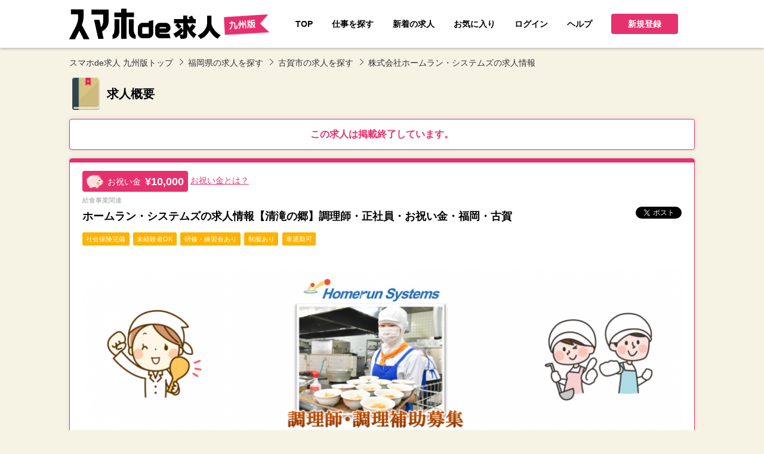

--- FILE ---
content_type: text/html; charset=UTF-8
request_url: https://q-jin.co.jp/detail/529
body_size: 7736
content:
<!DOCTYPE html>
<html lang="ja">
<head>
<meta charset="UTF-8">
<meta http-equiv="X-UA-Compatible" content="IE=edge">
<meta name="viewport" content="width=device-width, initial-scale=1">
<title>ホームラン・システムズの求人情報【清滝の郷】調理師・正社員・お祝い金・福岡・古賀｜スマホde求人 九州版｜九州沖縄限定の求人情報サイト</title>
<meta name="description" content="ホームラン・システムズの求人情報【清滝の郷】調理師・正社員・お祝い金・福岡・古賀｜「スマホde求人九州版」は、九州沖縄の求人に特化した求人情報サイトです。" />
<meta name="keywords" content="ホームラン・システムズの求人情報【清滝の郷】調理師・正社員・お祝い金・福岡・古賀,スマホで求人,転職,求人,九州,福岡,博多,アルバイト,パート,佐賀,長崎,大分,熊本,宮崎,鹿児島,沖縄" />
<link rel="stylesheet" type="text/css" href="https://q-jin.co.jp/common/css/import.css" />
<!--<meta name="robots" content="noindex,follow">-->
<link rel="canonical" href="https://q-jin.co.jp/detail/529" />

<script src="https://ajax.googleapis.com/ajax/libs/jquery/1.12.4/jquery.min.js"></script>
<script>window.jQuery || document.write('<script src="https://q-jin.co.jp//common/js/jquery.min.js"><\/script>')</script>

<script src="https://q-jin.co.jp/common/js/common.js" ></script>

<meta property="og:title" content="ホームラン・システムズの求人情報【清滝の郷】調理師・正社員・お祝い金・福岡・古賀｜スマホde求人 九州版｜九州沖縄限定の求人情報サイト">
<meta property="og:type" content="article">
<meta property="og:url" content="https://q-jin.co.jp/detail/529">
<meta property="og:image" content="https://q-jin.co.jp/img.php?id=5772&s=3">
<meta property="og:description" content="●「人」や「心」を大切にする病院給食の実現を目指す
株式会社ホームラン・システムズは、1997年7月の設立以来「おいしい給食の追求」をテーマに、安くて安全な食材を使用した真心のこもった食事を病院・介護施設などに提供しています。

本社システム管理室にて、給食現場を365日バックアップ！コンピュータが食材料の発注、物流管理、加工指示、配送手配などを行っています。システム導入により事務や業務が大幅に削減でき、余裕が生まれました。その余裕を食事づくりに注力し、患者様が食を通じて心身両面での健康を高められるようサポートしています。

● 一緒に患者様・利用者様に“おいしい幸せ”を届けませんか？
調理師として活躍してくれる方を募集中です！食材の切込みから給食調理、盛り付け、食器の洗浄などの調理師業務全般をお願いします。患者さんが元気になる喜びを分かち合えるとてもやりがいのあるお仕事です！ホームラン・システムズなら数多くの医療施設・福祉施設へお食事を提供しておりますのであなたの活躍できる場所がきっと見つかります！

資格は持っているけど実務経験がない…という方や新卒の方、中途採用の方も積極的に採用しております！ホームラン・システムズで一緒に活躍しませんか？あなたのやる気や経験・知識を発揮できる環境が整っております。ホールラン・システムズの最新システム管理でバックアップ体制も万全です！働きやすい職場環境を提供しスタッフ一人一人をしっかりとサポートします。

「美味しくて真心のこもった食事の提供」にご協力頂ける方、ぜひご応募下さい！スタッフ一同皆様からのご応募お待ち致しております。">

<script type="application/ld+json">

{
  "@context" : "http://schema.org/",
  "@type" : "JobPosting",
  "title" : "給食事業関連",
  "description" : "<h2>調理師◇正社員募集！【清滝の郷】中途・新卒の方積極採用中！</h2>●「人」や「心」を大切にする病院給食の実現を目指す<br />
株式会社ホームラン・システムズは、1997年7月の設立以来「おいしい給食の追求」をテーマに、安くて安全な食材を使用した真心のこもった食事を病院・介護施設などに提供しています。<br />
<br />
本社システム管理室にて、給食現場を365日バックアップ！コンピュータが食材料の発注、物流管理、加工指示、配送手配などを行っています。システム導入により事務や業務が大幅に削減でき、余裕が生まれました。その余裕を食事づくりに注力し、患者様が食を通じて心身両面での健康を高められるようサポートしています。<br />
<br />
● 一緒に患者様・利用者様に“おいしい幸せ”を届けませんか？<br />
調理師として活躍してくれる方を募集中です！食材の切込みから給食調理、盛り付け、食器の洗浄などの調理師業務全般をお願いします。患者さんが元気になる喜びを分かち合えるとてもやりがいのあるお仕事です！ホームラン・システムズなら数多くの医療施設・福祉施設へお食事を提供しておりますのであなたの活躍できる場所がきっと見つかります！<br />
<br />
資格は持っているけど実務経験がない…という方や新卒の方、中途採用の方も積極的に採用しております！ホームラン・システムズで一緒に活躍しませんか？あなたのやる気や経験・知識を発揮できる環境が整っております。ホールラン・システムズの最新システム管理でバックアップ体制も万全です！働きやすい職場環境を提供しスタッフ一人一人をしっかりとサポートします。<br />
<br />
「美味しくて真心のこもった食事の提供」にご協力頂ける方、ぜひご応募下さい！スタッフ一同皆様からのご応募お待ち致しております。",
  "identifier": {
    "@type": "PropertyValue",
    "name": "スマホde求人 九州版",
    "value": "529"
  },
  "datePosted" : "2018-09-01",

  "validThrough" : "2020-09-01T00:00",

  "employmentType" : "FULL_TIME",
  "hiringOrganization" : {
    "@type" : "Organization",
    "name" : "株式会社ホームラン・システムズ"
,"logo" : "https://q-jin.co.jp/common/images/main_head.png"
  },
  "jobLocation" : {
    "@type" : "Place",
    "address" : {
      "@type" : "PostalAddress",
      "streetAddress" : "薦野1413-6",
      "addressLocality" : "古賀市",
      "addressRegion" : "福岡県",

      "addressCountry": "JAPAN"
    }
  },
  "baseSalary": {
    "@type": "MonetaryAmount",
    "currency": "JPY",
    "value": {
      "@type": "QuantitativeValue",

      "value": 175000,

      "unitText": "MONTH"
    }
  }
}

</script>
<script type="application/ld+json">

{
  "@context": "http://schema.org",
  "@type": "BreadcrumbList",
  "itemListElement":
  [
    {
      "@type": "ListItem",
      "position": 1,
      "item":
      {
        "@id": "https://q-jin.co.jp/",
        "name": "スマホde求人 九州版"
      }
    },
    {
      "@type": "ListItem",
      "position": 2,
      "item":
      {
        "@id": "https://q-jin.co.jp/s/",
        "name": "求人を探す"
      }
    },
    {
      "@type": "ListItem",
      "position": 3,
      "item":
      {
        "@id": "https://q-jin.co.jp/s/area40",
        "name": "福岡県の求人"
      }
    },
    {
      "@type": "ListItem",
      "position": 4,
      "item":
      {
        "@id": "https://q-jin.co.jp/s/area40/city402231",
        "name": "の求人"
      }
    },
    {
      "@type": "ListItem",
      "position": 5,
      "item":
      {
        "@id": "https://q-jin.co.jp/detail/529",
        "name": "ホームラン・システムズの求人情報【清滝の郷】調理師・正社員・お祝い金・福岡・古賀"
      }
    }
  ]
}

</script>

<!--[if lt IE 9]>
<script src="https://oss.maxcdn.com/html5shiv/3.7.2/html5shiv.min.js"></script>
<script src="https://oss.maxcdn.com/respond/1.4.2/respond.min.js"></script>
<![endif]-->

<!-- Global site tag (gtag.js) - Google Analytics -->
<script async src="https://www.googletagmanager.com/gtag/js?id=UA-116668542-1"></script>
<script>
  window.dataLayer = window.dataLayer || [];
  function gtag(){dataLayer.push(arguments);}
  gtag('js', new Date());

  gtag('config', 'UA-116668542-1');
</script>

<!--先方支給 0702-->
<!-- Global site tag (gtag.js) - Google Ads: 813943053 --> <script async src="https://www.googletagmanager.com/gtag/js?id=AW-813943053"></script><script> window.dataLayer = window.dataLayer || []; function gtag(){dataLayer.push(arguments);} gtag('js', new Date()); gtag('config', 'AW-813943053'); </script>

</head>
<body>

<div id="fb-root"></div>
<script>(function(d, s, id) {
  var js, fjs = d.getElementsByTagName(s)[0];
  if (d.getElementById(id)) return;
  js = d.createElement(s); js.id = id;
  js.src = 'https://connect.facebook.net/ja_JP/sdk.js#xfbml=1&version=v2.12';
  fjs.parentNode.insertBefore(js, fjs);
}(document, 'script', 'facebook-jssdk'));</script>
<div id="wrapper">

<!--#header start-->
<div id="header">
<div class="lay_lqd">
<div class="inner">


<div class="siteid">
<h1><a href="https://q-jin.co.jp/"><img src="https://q-jin.co.jp/common/images/logo.png" alt="「スマホde求人九州版」は、九州沖縄の求人に特化した求人情報サイトです。" /></a></h1>
</div>

<nav id="header_nav">

<ul id="gnav">
<li><a href="https://q-jin.co.jp/"><div class="jap">TOP</div></a></li>
<li><a href="https://q-jin.co.jp/s/"><div class="jap">仕事を探す</div><!--<div class="eng">Find job</div>--></a></li>
<li><a href="https://q-jin.co.jp/n/"><div class="jap">新着の求人</div><!--<div class="eng">New arrivals</div>--></a></li>
<li><a href="https://q-jin.co.jp/bookmark.html"><div class="jap">お気に入り</div><!--<div class="eng">Favorite</div>--></a></li></a></li>
</ul><!--#gnav end-->


<ul id="pnav">
<li>
<a href="https://q-jin.co.jp/myuser/login.html"><div class="jap">ログイン</div><!--<div class="eng">Log in</div>--></a>
</li>

<li class="sp"><a href="https://q-jin.co.jp/com/plan.html"><div class="jap">採用をお考えの企業様</div></a></li>
<li><a href="https://q-jin.co.jp/help.html"><div class="jap">ヘルプ</div><!--<div class="eng">FAQ</div>--></a></li>

<!--drop_down start-->
<li class="drop_down w08em">

<!--drop_down title start-->
<span class="btn btn_red tac w24"><i></i>新規登録<!--<small>Sign up</small>--></span>
<!--drop_down title end-->
<!--drop_down menu start-->
<ul class="drop_down_list list_round1 w24">
<li><a href="https://q-jin.co.jp/register.html">求職者会員登録<!--<small>User login</small>--></a></li>
<li><a href="https://q-jin.co.jp/com/register-step1.html">企業会員登録<!--<small>Company login</small>--></a></li>
</ul>
<!--drop_down menu end-->

</li>
<!--drop_down end-->

</ul><!--#pnav end-->
</nav>

<!--btn sp-->
<button id="header_nav_btn"><i></i><span>メニュー</span></button>


</div><!--inner end-->
</div><!--layout liquid end-->
</div>
<!--#header end-->

<!-- page_head start-->
<!--
<div class="page_head detail_page_head">
<div class="lay_lqd">
<h1>ホームラン・システムズの求人情報【清滝の郷】調理師・正社員・お祝い金・福岡・古賀</h1>
</div>
</div>
-->
<!-- page_head end-->

<!-- path link start-->
<div class="path">
<div class="lay_lqd">
<ol class="path_list">
<li><a href="https://q-jin.co.jp/">スマホde求人 九州版トップ</a></li>
<li><a href="/s/area40">福岡県の求人を探す</a></li>
<li><a href="/s/area40/city402231">古賀市の求人を探す</a></li>
<li>株式会社ホームラン・システムズの求人情報</li>
</ol>
</div>
</div>
<!-- path link end-->


<!--#content start-->
<div class="lay_lqd">
<div id="content" class="page_1col">

<!--#main start-->
<div id="main">
<div class="section">

<h2 class="page_head03"><i class="icon_note"></i><span>求人概要<!--<small>Job description</small>--></span></h2>

<div class="kyujin_end_message">
	この求人は掲載終了しています。
</div>

<div class="page_text box_text recruit_detail_box_text">
<div class="recruit_detail">

<div class="recruit_detail_top">

<div class="recruit_detail_pay">
<div><i class="icon_buta"></i><span>お祝い金</span><em>&yen;10,000</em></div>
<a href="https://q-jin.co.jp/iwaikin.html">お祝い金とは？</a>
</div>


<!--head-->
<div class="recruit_detail_head">
<h3>
<small>
給食事業関連 
</small>
ホームラン・システムズの求人情報【清滝の郷】調理師・正社員・お祝い金・福岡・古賀
</h3>

<div class="recruit_detail_sns">
<div class="fb-like" data-href="https://q-jin.co.jp/detail/529" data-layout="button" data-action="like" data-show-faces="true" data-share="false"></div>

<a href="https://twitter.com/share" class="twitter-share-button"{count} data-lang="ja">ツイート</a>
<script>!function(d,s,id){var js,fjs=d.getElementsByTagName(s)[0],p=/^http:/.test(d.location)?'http':'https';if(!d.getElementById(id)){js=d.createElement(s);js.id=id;js.src=p+'://platform.twitter.com/widgets.js';fjs.parentNode.insertBefore(js,fjs);}}(document, 'script', 'twitter-wjs');</script>
<script>window.___gcfg = { lang:'ja', parsetags:'onload' };</script>
<script src="https://apis.google.com/js/platform.js" async defer></script>
<div class="g-plusone" data-size="medium" data-annotation="none"></div>

</div>

</div>
<!--/head-->

<!--label-->
<div class="recruit_detail_info">
<ul class="label">
<li>社会保険完備 </li>
<li>未経験者OK</li>
<li>研修・練習会あり</li>
<li>制服あり</li>
<li>車通勤可</li>
</ul>
</div>
<!--/label-->

<!--main image-->
<div class="recruit_detail_image">

<figure>
<a href="https://q-jin.co.jp/detail/529">
<img src="https://q-jin.co.jp/img.php?id=5772&s=3" alt="ホームラン・システムズの求人情報【清滝の郷】調理師・正社員・お祝い金・福岡・古賀" />
</a>
</figure>

</div>
<!--/main image-->

<div class="recruit_detail_text">
<p class="catch">調理師◇正社員募集！【清滝の郷】中途・新卒の方積極採用中！</p><p>●「人」や「心」を大切にする病院給食の実現を目指す<br />
株式会社ホームラン・システムズは、1997年7月の設立以来「おいしい給食の追求」をテーマに、安くて安全な食材を使用した真心のこもった食事を病院・介護施設などに提供しています。<br />
<br />
本社システム管理室にて、給食現場を365日バックアップ！コンピュータが食材料の発注、物流管理、加工指示、配送手配などを行っています。システム導入により事務や業務が大幅に削減でき、余裕が生まれました。その余裕を食事づくりに注力し、患者様が食を通じて心身両面での健康を高められるようサポートしています。<br />
<br />
● 一緒に患者様・利用者様に“おいしい幸せ”を届けませんか？<br />
調理師として活躍してくれる方を募集中です！食材の切込みから給食調理、盛り付け、食器の洗浄などの調理師業務全般をお願いします。患者さんが元気になる喜びを分かち合えるとてもやりがいのあるお仕事です！ホームラン・システムズなら数多くの医療施設・福祉施設へお食事を提供しておりますのであなたの活躍できる場所がきっと見つかります！<br />
<br />
資格は持っているけど実務経験がない…という方や新卒の方、中途採用の方も積極的に採用しております！ホームラン・システムズで一緒に活躍しませんか？あなたのやる気や経験・知識を発揮できる環境が整っております。ホールラン・システムズの最新システム管理でバックアップ体制も万全です！働きやすい職場環境を提供しスタッフ一人一人をしっかりとサポートします。<br />
<br />
「美味しくて真心のこもった食事の提供」にご協力頂ける方、ぜひご応募下さい！スタッフ一同皆様からのご応募お待ち致しております。</p></div>

</div>
<!--/.recruit_detail_top-->


<div class="box_btn recruit_detail_box_btn">
<span class="btn btn_white btn_disabled">応募画面へ進む<!--<br><small>Application screen</small>--></span>
<span onclick="alert('この機能をお使いいただくには、ログインしていただく必要があります')" class="btn btn_white btn_disabled"><i class="icon_ribon"></i>お気に入り<span class="pc">に追加</span><!--<br><small>Favorite</small>--></span>
</div>


<ul class="recruit_detail_thumb heightFix">
<li>
<figure class="recruit_detail_thumb_image">
<span><img src="https://q-jin.co.jp/img.php?id=5773&s=2" alt="「人」や「心」を大切にする病院給食の実現" /></span>
<figcaption>「人」や「心」を大切にする病院給食の実現</figcaption>
</figure>
</li>
<li>
<figure class="recruit_detail_thumb_image">
<span><img src="https://q-jin.co.jp/img.php?id=5774&s=2" alt="安心・安全で美味しい食事を提供しています" /></span>
<figcaption>安心・安全で美味しい食事を提供しています</figcaption>
</figure>
</li>
<li>
<figure class="recruit_detail_thumb_image">
<span><img src="https://q-jin.co.jp/img.php?id=5775&s=2" alt="おいしさの基本は「作り手のまごころ、おもてなしの心」" /></span>
<figcaption>おいしさの基本は「作り手のまごころ、おもてなしの心」</figcaption>
</figure>
</li>
<li>
<figure class="recruit_detail_thumb_image">
<span><img src="https://q-jin.co.jp/img.php?id=5776&s=2" alt="資格を活かして働けます！スキルアップできる◎" /></span>
<figcaption>資格を活かして働けます！スキルアップできる◎</figcaption>
</figure>
</li>

<li>
<figure class="recruit_detail_thumb_image">
<span><img src="https://q-jin.co.jp/img.php?id=5777&s=2" alt="「美味しい食事の提供」がモットー◎" /></span>
<figcaption>「美味しい食事の提供」がモットー◎</figcaption>
</figure>
</li>
<li>
<figure class="recruit_detail_thumb_image">
<span><img src="https://q-jin.co.jp/img.php?id=5778&s=2" alt="ぜひホームラン・システムズで活躍して下さい！" /></span>
<figcaption>ぜひホームラン・システムズで活躍して下さい！</figcaption>
</figure>
</li>
</ul>


<h2 class="page_head05">募集内容</h2>
<div class="recruit_data">

<table class="table_recruit_detail_data w24" summary="募集内容">
<col class="w04">
<col>
<tr>
<th>会社名</th>
<td>株式会社ホームラン・システムズ</td>
</tr>
<tr>
<th>業種</th>
<td>
給食事業関連
</td>
</tr>
<!--
<tr>
<th>業種</th>
<td></td>
</tr>
-->
<tr>
<th>雇用形態</th>
<td>正社員</td>
</tr>
<tr>
<th>仕事内容</th>
<td>受託先の医療施設・福祉施設での調理業務全般をお願いします。病状に応じて食材の硬さを調整したりアレルギー対応食の調理も行っております。<br />
<br />
☆食材の切込み<br />
☆給食調理<br />
☆盛り付け<br />
☆配膳<br />
☆食器の洗浄など<br />
美味しい食事作りをモットーにしております！</td>
</tr>
<tr>
<th>対象と<br class="sp">なる方</th>
<td>★必要資格<br />
調理師免許または栄養士免許<br />
<br />
未経験者・新卒の方・ブランク・主婦の方歓迎！<br />
もちろん経験者の方は大歓迎◎<br />
幅広い年代の方が活躍中です♪<br />
<br />
資格は持っているけど、実務経験はないという方も是非ご応募を！入社後は、先輩スタッフがしっかりサポートいたします。</td>
</tr>
<tr>
<th>給与</th>
<td>月給 175,000円 ～ <p>☆昇給年１回<br />
☆賞与年２回<br />
☆資格手当あり</p></td>
</tr>
<tr>
<th>勤務時間</th>
<td>シフト制　※実働８時間<br />
1）6：00～15：00<br />
2）10：00～19：00<br />
</td>
</tr>
<tr>
<th>待遇及び<br class="sp">福利厚生</th>
<td>◆社会保険完備<br />
◆交通費支給 <br />
◆昇給年1回 <br />
◆賞与年２回<br />
◆資格手当<br />
◆研修制度あり <br />
◆制服貸与 <br />
◆まかないあり <br />
◆車・バイク通勤OK <br />
◆育児支援あり</td>
</tr>
<tr>
<th>休日･休暇</th>
<td>◇シフト制（1ヶ月毎） <br />
◇年間休日107日<br />
◇産前産後休暇<br />
◇育児休暇<br />
◇有給休暇</td>
</tr>
<tr>
<th>勤務地</th>
<td>
<i class="icon_map"></i><a href="https://maps.apple.com/?q=福岡県古賀市薦野1413-6" target="_blank">福岡県 古賀市 薦野1413-6</a>
</td>
</tr>
<tr>
<th>アクセス</th>
<td><div>ＪＲ千鳥駅から車で約13分<br />
※車・バイク通勤ＯＫ！<br />
<br />
勤務先：介護老人福祉施設　清滝の郷</div></td>
</tr>


</table>



</div>


<h2 class="page_head05">応募情報</h2>
<table class="table_recruit_detail_data w24" summary="応募情報">
<col class="w04">
<col>
<tr>
<th>応募方法</th>
<td>スマホde求人応募フォームよりご応募下さい。</td>
</tr>
<tr>
<th>選考の流れ</th>
<td>1.応募フォームに必要事項を記載して送信<br />
　↓<br />
2.採用担当者との面接<br />
　↓<br />
3.内定決定<br />
<br />
※面接日等、時間は考慮しますので、ご相談ください。<br />
<br />
ご不明な点はスマホde求人九州版運営事務局まで<br />
お問い合わせください 。（0944-31-3866）</td>
</tr>
<tr>
<th>面接地</th>
<td>※※※※</td>
</tr>
<tr>
<th>採用担当者</th>
<td>採用担当者 (サイヨウタントウシャ)</td>
</tr>
</table>


<div class="box_btn recruit_detail_box_btn">
<span class="btn btn_white btn_disabled">応募画面へ進む<!--<br><small>Application screen</small>--></span>
<span onclick="alert('この機能をお使いいただくには、ログインしていただく必要があります')" class="btn btn_white btn_disabled"><i class="icon_ribon"></i>お気に入り<span class="pc">に追加</span><!--<br><small>Favorite</small>--></span>
</div>


<!--rel list-->
<!----><!--/rel list-->

<!--rel list-->
<div class="relative_entry mb40">
<h2 class="relative_entry_head">この求人を見ている人は、以下の求人も見ています</h2>

<div class="relative_entry_recommend_list">
<ul class="height_fix">

<!--item-->
<li>
<a href="https://q-jin.co.jp/detail/1228">
<figure class="relative_entry_recommend_image">
<div><img src="https://q-jin.co.jp/img.php?id=13366&s=2" width="500" height="334" alt="田辺整形外科医院の求人情報【理学療法士】正社員・お祝い金・福岡市東区"/></div>
</figure>
<div class="relative_entry_recommend_text">
<h3>田辺整形外科医院の求人情報【理学療法士】正社員・お祝い金・福岡市東区</h3>
<small><i>給与</i><span>月給 280,000円 ～ 330,000円</span></small>
<small><i>勤務地</i><span>福岡県福岡市東区青葉2丁目1-16　「医療法人　田辺整形外科医院」</span></small>
</div>
</a>
</li>
<!--/item-->
<!--item-->
<li>
<a href="https://q-jin.co.jp/detail/384">
<figure class="relative_entry_recommend_image">
<div><img src="https://q-jin.co.jp/img.php?id=13384&s=2" width="500" height="334" alt="めんちゃんこ亭天神店の求人情報・お祝い金・ホール・キッチン・アルバイト・福岡"/></div>
</figure>
<div class="relative_entry_recommend_text">
<h3>めんちゃんこ亭天神店の求人情報・お祝い金・ホール・キッチン・アルバイト・福岡</h3>
<small><i>給与</i><span>時給 1,000円 ～ </span></small>
<small><i>勤務地</i><span>福岡県福岡市中央区天神2丁目3-10-1階</span></small>
</div>
</a>
</li>
<!--/item-->
<!--item-->
<li>
<a href="https://q-jin.co.jp/detail/558">
<figure class="relative_entry_recommend_image">
<div><img src="https://q-jin.co.jp/img.php?id=6057&s=2" width="500" height="334" alt="ラウンジニューインパクトの求人情報・フロアレディ・アルバイト・お祝い金・福岡・久留米"/></div>
</figure>
<div class="relative_entry_recommend_text">
<h3>ラウンジニューインパクトの求人情報・フロアレディ・アルバイト・お祝い金・福岡・久留米</h3>
<small><i>給与</i><span>時給 2,300円 ～ </span></small>
<small><i>勤務地</i><span>福岡県久留米市日吉町7-5</span></small>
</div>
</a>
</li>
<!--/item-->
<!--item-->
<li>
<a href="https://q-jin.co.jp/detail/1208">
<figure class="relative_entry_recommend_image">
<div><img src="https://q-jin.co.jp/img.php?id=13130&s=2" width="500" height="334" alt="株式会社ケアリングの求人情報【看護小規模多機能／居宅介護計画作成担当者】正社員・お祝い金・福岡市城南区"/></div>
</figure>
<div class="relative_entry_recommend_text">
<h3>株式会社ケアリングの求人情報【看護小規模多機能／居宅介護計画作成担当者】正社員・お祝い金・福岡市城南区</h3>
<small><i>給与</i><span>月給 227,000円 ～ 249,000円</span></small>
<small><i>勤務地</i><span>福岡県福岡市城南区片江1丁目20番10号</span></small>
</div>
</a>
</li>
<!--/item-->

</ul>
</div>
</div>
<!--/rel list-->


<!--rel list-->
<!--/rel list-->

</div>
<!--/.recruit_detail-->
</div>
<!--/.recruit_detail_box_text-->


</div>
<!--/.section-->
</div>
<!--#main end-->

</div>
<!--#content end-->
</div><!--layout liquid end-->


<!--page top nav start-->
<div id="pagetop">
<a href="#"><i class="icon-up5"></i></a>
</div>
<!--page top nav end-->


<!--#footer start-->
<div id="footer">
<div class="lay_lqd">
<div class="inner">
<ul class="footer_links">
<li><a href="https://q-jin.co.jp/"><div class="jap">TOPページ</div></a></li>
<li><a href="https://q-jin.co.jp/com/plan.html"><div class="jap">採用担当者様</div><!--<div class="eng">Recruiter</div>--></a></li>
<li><a href="https://q-jin.co.jp/iwaikin.html"><div class="jap">お祝い金とは</div><!--<div class="eng">Employment Bonus</div>--></a></li>
<li><a href="https://q-jin.co.jp/kiyaku.html"><div class="jap">利用規約</div><!--<div class="eng">Contact</div>--></a></li>
<li><a href="https://q-jin.co.jp/sitemap.html"><div class="jap">サイトマップ</div><!--<div class="eng">Site map</div>--></a></li>
<li><a href="https://q-jin.co.jp/contact.html"><div class="jap">お問い合わせ</div><!--<div class="eng">Inquiry</div>--></a></li>
<li><a href="https://q-jin.co.jp/company.html"><div class="jap">運営者情報</div><!--<div class="eng">Administrator</div>--></a></li>
</ul>
<figure id="footer_logo"><a href="https://q-jin.co.jp/"><img src="https://q-jin.co.jp/common/images/logo_foot.png" alt="スマホde求人 九州版" /></a></figure>
<p id="copyright">Copyright &copy; 2017 スマホde求人 九州版 All Rights Reserved.</p>
</div>
</div>
<!--layout liquid end-->
</div>
<!--#footer end-->



<div id="fb-root"></div>
<script>(function(d, s, id) {
  var js, fjs = d.getElementsByTagName(s)[0];
  if (d.getElementById(id)) return;
  js = d.createElement(s); js.id = id;
  js.src = 'https://connect.facebook.net/ja_JP/sdk.js#xfbml=1&version=v2.12';
  fjs.parentNode.insertBefore(js, fjs);
}(document, 'script', 'facebook-jssdk'));</script>

</div><!--#wrapper end-->
</body>
</html>

--- FILE ---
content_type: text/html; charset=utf-8
request_url: https://accounts.google.com/o/oauth2/postmessageRelay?parent=https%3A%2F%2Fq-jin.co.jp&jsh=m%3B%2F_%2Fscs%2Fabc-static%2F_%2Fjs%2Fk%3Dgapi.lb.en.2kN9-TZiXrM.O%2Fd%3D1%2Frs%3DAHpOoo_B4hu0FeWRuWHfxnZ3V0WubwN7Qw%2Fm%3D__features__
body_size: 162
content:
<!DOCTYPE html><html><head><title></title><meta http-equiv="content-type" content="text/html; charset=utf-8"><meta http-equiv="X-UA-Compatible" content="IE=edge"><meta name="viewport" content="width=device-width, initial-scale=1, minimum-scale=1, maximum-scale=1, user-scalable=0"><script src='https://ssl.gstatic.com/accounts/o/2580342461-postmessagerelay.js' nonce="WtaBryiAjqhfLCPr8Z6SIQ"></script></head><body><script type="text/javascript" src="https://apis.google.com/js/rpc:shindig_random.js?onload=init" nonce="WtaBryiAjqhfLCPr8Z6SIQ"></script></body></html>

--- FILE ---
content_type: text/css
request_url: https://q-jin.co.jp/common/css/import.css
body_size: 332
content:
@charset "UTF-8";

/* reset */
@import url('base.css?v=231128');


/* layout */
@import url('layout.css?v=231128');


/* page basic style */
@import url('page.css?v=231128');
@import url('side.css?v=231128');


/* page parts */
@import url('parts.btn.css?v=231128');
@import url('parts.form.css?v=231128');
@import url('parts.information.css?v=231128');
@import url('parts.map.css?v=231128');
@import url('parts.search.css?v=231128');
@import url('parts.search.detail.css?v=231128');
@import url('parts.versatile.css?v=231128');
@import url('parts.list.css?v=231128');
@import url('parts.table.css?v=231128');
@import url('parts.mypage.css?v=231128');

/* mainvisual image */
@import url('parts.mainvisuals.css?v=231128');

/* style of common.js */
@import url('parts.js.css?v=231128');


/* common */
@import url('common.css?v=231128');


/* webfont icons (bootstrap) */
/*@import url('//maxcdn.bootstrapcdn.com/font-awesome/4.7.0/css/font-awesome.min.css?v=231128');*/
@import url('//netdna.bootstrapcdn.com/font-awesome/4.7.0/css/font-awesome.min.css?v=231128');
/*@import url('//netdna.bootstrapcdn.com/font-awesome/4.0.3/css/font-awesome.min.css?v=231128');*/

/* webfont icons (ionicons) */
/*@import url('//code.ionicframework.com/ionicons/2.0.1/css/ionicons.min.css?v=231128');*/

/* webfont icons (original) */
@import url('icons.css?v=231128');

/*@import url(https://fonts.googleapis.com/earlyaccess/notosansjp.css?v=231128);*/




--- FILE ---
content_type: text/css
request_url: https://q-jin.co.jp/common/css/base.css?v=231128
body_size: 1410
content:
@charset "UTF-8";

/*! normalize.css v4.1.1 | MIT License | github.com/necolas/normalize.css */

*{box-sizing:border-box;margin:0;padding:0;}

html {font-family: sans-serif;-ms-text-size-adjust: 100%;-webkit-text-size-adjust: 100%;}
body {margin: 0;}

article,
aside,
details,
figcaption,
figure,
footer,
header,
main,
menu,
nav,
section,
summary {display: block;margin:0;padding:0;}

audio,
canvas,
progress,
video {display: inline-block;}

audio:not([controls]) {display: none;height: 0;}

progress {vertical-align: baseline;}

template,
[hidden] {display: none;}

a {background-color: transparent;-webkit-text-decoration-skip: objects;}

a:active,
a:hover {outline-width: 0;}

abbr[title] {border-bottom: none;text-decoration: underline;text-decoration: underline dotted;}

b,
strong {font-weight: inherit;font-weight: bolder;}

dfn {font-style: italic;}

h1 {font-size: 200%;}
h2 {font-size: 150%;}
h3 {font-size: 128%;}
h4 {font-size: 114%;}
h5 {font-size: 100%;}
h6 {font-size: 100%;}

mark {background-color: #ff0;color: #000;}

small {font-size: 80%;}

sub,
sup {font-size: 75%;line-height: 0;position: relative;vertical-align: baseline;}
sub {bottom: -0.25em;}
sup {top: -0.5em;}

img {border-style: none; vertical-align:top; }

svg:not(:root) {overflow: hidden;}

code,
kbd,
pre,
samp {font-family: monospace, monospace;font-size: 1em;}

figure {margin:0;}

hr {box-sizing: content-box;height: 0;overflow: visible;}

button,
input,
optgroup,
select,
textarea {font: inherit;margin: 0;}

optgroup {font-weight: bold;}

button,
input {overflow: visible;}

button,
select {text-transform: none;}

button,
html [type="button"],
[type="reset"],
[type="submit"] {-webkit-appearance: button;}

button::-moz-focus-inner,
[type="button"]::-moz-focus-inner,
[type="reset"]::-moz-focus-inner,
[type="submit"]::-moz-focus-inner {border-style: none;padding: 0;}

button:-moz-focusring,
[type="button"]:-moz-focusring,
[type="reset"]:-moz-focusring,
[type="submit"]:-moz-focusring {outline: 1px dotted ButtonText;}

fieldset {border: 1px solid #c0c0c0;margin: 0 2px;padding: 0.35em 0.625em 0.75em;}

legend {box-sizing: border-box;color: inherit;display: table;max-width: 100%;padding: 0;white-space: normal;}

textarea {overflow: auto;}

[type="checkbox"],
[type="radio"] {box-sizing: border-box;padding: 0;}

[type="number"]::-webkit-inner-spin-button,
[type="number"]::-webkit-outer-spin-button {height: auto;}

[type="search"] {-webkit-appearance: textfield;outline-offset: -2px;}

[type="search"]::-webkit-search-cancel-button,
[type="search"]::-webkit-search-decoration {-webkit-appearance: none;}

::-webkit-input-placeholder {color: inherit;opacity: 0.54;}
::-webkit-file-upload-button {-webkit-appearance: button;font: inherit;}

/* style */

html { font-size: 14px; }
body {
	font-family: "Hiragino Maru Gothic W4 JIS2004", "游ゴシック", YuGothic, "ヒラギノ角ゴ ProN W3", "Hiragino Kaku Gothic ProN", "メイリオ", Meiryo, "Helvetica Neue", Helvetica, Arial, sans-serif;
	font-weight: 500;
	font-size: 1rem;
	line-height:1.43;
	color: #000;
	background: #f6f3e5;
}

table { border-collapse:collapse; border-spacing:0; }
th,td { empty-cells: show; word-break: break-all;}
ul,ol { list-style: none; }
li {list-style-type:none;}

a { color:#e7316e; }
a:focus,
a:hover {}

address,em,i,q { font-style: normal; }


--- FILE ---
content_type: text/css
request_url: https://q-jin.co.jp/common/css/parts.btn.css?v=231128
body_size: 1022
content:

/* btn */
/* --------------------------------------------------- */

.btn {
	
	display:inline-block;
	border:none;
	cursor:pointer;
	text-decoration:none;
	
    -webkit-transition: all 0.3s ease;
    -moz-transition: all 0.3s ease;
    -o-transition: all 0.3s ease;
    transition: all  0.3s ease;
}

.btn:focus,
.btn:hover { opacity:0.75; }

/* btn color setting */
.btn_red,
.btn_darkgray,
.btn_orange,
.btn_pink,
.btn_blue,
.btn_white,
.btn_lightblue {
	-webkit-border-radius: 4px;
	-moz-border-radius: 4px;
	border-radius: 4px;
	padding:0.5em 1em;
}

.btn_red {
	background-color:#e7316e;
	color:#fff;
}
.btn_darkgray {
	background-color:#165A72;
	color:#fff;
}
.btn_orange {
	background-color:#F99422;/* ff8b00 */
	color:#fff;
}
.btn_pink {
	background-color:#f5596c;
	color:#fff;
}
.btn_blue {
	background-color:#0183D7;
	color:#fff;
}
.btn_white {
	background-color:#fff;
	border:solid 1px #cdcdcd;
}
.btn_lightblue {
	background-color:#02A8E3;
	color:#fff;
	
	/*
	box-shadow:0px 1px 0px 0px #a2bed4;
	-moz-box-shadow:0px 1px 0px 0px #a2bed4;
	-webkit-box-shadow:0px 1px 0px 0px #a2bed4;
	*/
}
.btn_gray {
	background-color:#d2d2d2;
	border:solid 1px #d2d2d2;
	color: #535353;
	-webkit-border-radius: 0;
	-moz-border-radius: 0;
	border-radius: 0;
}
.btn_search {
	background-color:#e7316e;
	color:#fff;
	
	/*
	box-shadow:0px 1px 0px 0px #a2bed4;
	-moz-box-shadow:0px 1px 0px 0px #a2bed4;
	-webkit-box-shadow:0px 1px 0px 0px #a2bed4;
	*/
}

.btn_reset {
	background-color: #B8B8B8;
	background-image: -moz-linear-gradient(top,  #B8B8B8 0%, #A8A8A8 100%);
	background-image: -webkit-linear-gradient(top,  #B8B8B8 0%,#A8A8A8 100%);
	background-image: linear-gradient(to bottom,  #B8B8B8 0%,#A8A8A8 100%);
	color:#fff;
	-webkit-border-radius: 4px;
	-moz-border-radius: 4px;
	border-radius: 4px;
	display:inline-block;
	font-size:128%;
	font-weight:bold;
	letter-spacing:normal;
	text-align:center;
	text-shadow: 0px 1px 1px #999;
	padding:16px;
}
.btn_submit {
	background-color: #F99422;
	background-image: -moz-linear-gradient(top,  #F99422 0%, #ff8831 100%);
	background-image: -webkit-linear-gradient(top,  #F99422 0%,#ff8831 100%);
	background-image: linear-gradient(to bottom,  #F99422 0%,#ff8831 100%);
	color:#fff;
	-webkit-border-radius: 4px;
	-moz-border-radius: 4px;
	border-radius: 4px;
	display:inline-block;
	font-size:128%;
	font-weight:bold;
	letter-spacing:normal;
	text-align:center;
	text-shadow: 0px 1px 1px #E57A01;
	padding:16px;
}
.btn_submit.btn_submit_blue {
	background-color: #3c8dbc;
	background-image: -moz-linear-gradient(top,  #3c8dbc 0%, #367fa9 100%);
	background-image: -webkit-linear-gradient(top,  #3c8dbc 0%,#367fa9 100%);
	background-image: linear-gradient(to bottom,  #3c8dbc 0%,#367fa9 100%);	
	text-shadow: 0px 1px 1px #367fa9;
}

.btn_disabled {
	border:solid 1px #9d9d9d;
	background-color:#e2e2e2;
	color:#9d9d9d;
}
.btn_disabled:hover,
.btn_disabled:focus{
	border:solid 1px #9d9d9d;
	background-color:#e2e2e2;
	color:#9d9d9d;
	opacity:1;
}

.btn_block {
	width: 100%;
	display: block;
	text-align: center;
}

/* btn icon setting */
.btn_arrow {
	padding-right:2em;
	position:relative;
}
.btn_arrow:before {
	position:absolute;
	top:0;
	right:0;
	bottom:0;
	left:0;
	margin:auto 1.5em auto auto;
	
	width:1em;
	height:1em;
	font-size:7px;
	color:inherit;
	
    font-family: 'icomoon' !important;
    content: "\e99f";
}

/* btn border */
.btn_blue_brd {
	border:solid 1px #0183D7;
	color:#0183D7;
}
.btn_blue_brd:hover,
.btn_blue_brd:focus{
	border:solid 1px #0183D7;
	color:#fff;
	background-color:#0183D7;
	opacity:1;
}

.btn_red_brd {
	border:solid 1px #e7316e;
	color:#e7316e;
}
.btn_red_brd:hover,
.btn_red_brd:focus{
	border:solid 1px #e7316e;
	color:#fff;
	background-color:#e7316e;
	opacity:1;
}

/* spview */
@media screen and (max-width:767px) {
	.btn {
		width:100% !important;
		margin:0 !important;
		text-align:center;
	}
	.btn + .btn{
		margin-top:0.25em !important;
	}
}


--- FILE ---
content_type: text/css
request_url: https://q-jin.co.jp/common/css/parts.map.css?v=231128
body_size: 383
content:
/* map */

.map {}

.map_area { position: relative }

#map.make { 
	margin:1em 0;
	height:300px;
}


#map { height:500px; }

.map_tb th {
	white-space: nowrap;
}


/* spview */
@media screen and (max-width:767px) {
	.map_area { font-size:60%; }
	
	#map { height:200px; }
	
.map_tb th {
	white-space: inherit;
}
	
}

.map_area_image {}
.map_area_image img {
	width:100%;
	height:auto;
}

.map_area .area1,
.map_area .area2,
.map_area .area3,
.map_area .area4 {
	position:absolute;
	z-index:998;
	text-align:center;
}

.map_area .area1 {}
.map_area .area2 {}
.map_area .area3 {}
.map_area .area4 {}

.map_area .area1 {
	top: 13.2404%;
	left: 52.6229%;
}
.map_area .area2 {
	top: 29.2682%;
	left: 64.2622%;
}
.map_area .area3 {
	top: 12.1951%;
	left: 80.4918%;
}
.map_area .area4 {
	top: 59.2334%;
	left: 77.2131%;
}

.map_area .area1 a,
.map_area .area2 a,
.map_area .area3 a,
.map_area .area4 a {
	display:block;
	text-decoration:none;
	font-weight:bold;
}

.map_area .area1 i,
.map_area .area2 i,
.map_area .area3 i,
.map_area .area4 i {
	display:block;
	font-size:328%;
	font-weight:lighter;
}




--- FILE ---
content_type: text/css
request_url: https://q-jin.co.jp/common/css/parts.search.css?v=231128
body_size: 3664
content:

/* --------------------------------------------------- */

.search_form {}

/* --------------------------------------------------- */

.search_box {}

/* --------------------------------------------------- */

.recruit_search {}

.recruit_search_switch { margin-bottom:1em; }
.recruit_search_accordion_head {
	margin-bottom:1em;
	display:block;
}
.recruit_search_accordion_head .btn {
	font-size: 1.28rem;
	padding-top: 1em;
	padding-bottom: 1em;
}

.recruit_search_message { margin-bottom:1em; }
.recruit_search_message em {
	font-weight:bold;
	font-size:150%;
	margin:0 0.5em;
}

/* spview */
@media screen and (max-width:767px) {
	
	.recruit_search_message { text-align:center; }
}

/* --------------------------------------------------- */
/* result_info */
.result_info {
	position: relative;
	margin: 0 0 1rem;
}
.result_info .page_head03 { margin-bottom: 0; }

.result_message {}
.result_info .result_message {
	
	text-align: center;
	position: absolute;
	left: 50%;
	bottom: 0;
	margin-bottom: 0;
	max-width: 655px;
	width: 100%;
	transform: translate(-50%,0);
}
.result_message em {
	font-weight:bold;
	font-size:150%;
	margin:0 0.5em;
}
.result_info .page_pager {
	position: absolute;
	right: 0;
	bottom: 0;
	margin: 0;
}
	@media screen and (max-width:767px) {
	.result_info .result_message {

		text-align: center;
		position: static;
		margin: 0 0 1rem;
		max-width: none;
		width: auto;
		transform: none;
	}
	.result_info .page_pager {
		position: static;
		bottom: 0;
		margin: 0;
		text-align: center;
	}
}

/* --------------------------------------------------- */

.recruit_list:before,
.recruit_list:after { content: " "; display: table; }
.recruit_list:after { clear: both; }

.recruit_list { margin:0 -0.5rem; }

.recruit_list.col1 {}
.recruit_list.col2 {}
.recruit_list.col3 {}
.recruit_list.col4 {}
.recruit_list.col5 {}

.recruit_list_recommend {
	
	width:50%;
	padding:0 0.5rem 1rem;
	float:left;
}

.recruit_list.col1 .recruit_list_recommend { width:auto; float: none; }

.recruit_list.col2 .recruit_list_recommend { width:50%; }
.recruit_list.col3 .recruit_list_recommend { width:33.33%; }
.recruit_list.col4 .recruit_list_recommend { width:25%; }
.recruit_list.col5 .recruit_list_recommend { width:20%; }

/* spview */
@media screen and (max-width:767px) {
	
	.recruit_list { margin:0; }
	
	.recruit_list_recommend {
		width:auto !important;
		padding:0;
		float:none;
		margin: 0 0 1em;
	}
}

/* --------------------------------------------------- */

.recruit_list_recommend .inner {
	
	position:relative;
	padding:0 1.5rem 1.5rem;
	height:100%;
	overflow: hidden;
	
	border: solid 1px #e7316e;
	border-radius: 4px;
}
.recruit_list_recommend .inner:before {
	content: '';
	display: block;
	border-top: solid 6px #e7316e;
	margin: 0 -1.5rem;
}

/* --------------------------------------------------- */

.recruit_list_ribon {
	font-size:200%;
	position:absolute;
	top:0;
	right:0;
	color:#F30007;
}

/* --------------------------------------------------- */

.recruit_list_head {
	padding: 4rem 0 1rem;
	position: relative;
}
.recruit_list_head h3 {
	
	font-size: 1.25rem;
	margin-bottom:0;
}
.recruit_list_head_main {
	
	display:table;
	width:100%;
	height:4rem;
}
.recruit_list.col1 .recruit_list_head_main { height:auto; }

/* spview */
@media screen and (max-width:767px) {
	.recruit_list_head_main {
		height:auto;
		margin-bottom:1em;
	}
}

.recruit_list_head_main a {
	
	display:table-cell;
	text-decoration:none;
	color:inherit;
	vertical-align:top;
}
.recruit_list_head small {
	
	color: inherit;
	font-size: 0.85rem;
	font-weight:normal;
	display:block;
	margin-bottom:0;
}

/* --------------------------------------------------- */
/* 1 col style */

.recruit_list.col1 .recruit_list_image {
	
	float: left;
	width: 41.2%;
	padding: 0;
}
.recruit_list.col1 .recruit_list_image a {
	
	display: block;
	width: 100%;
	padding: 67.39% 0 0;
	position: relative;
}
.recruit_list.col1 .recruit_list_right {
	
	float: right;
	width: 58.73%;
	padding: 0 0 0 1rem;
}
.recruit_list.col1 .recruit_list_data { border-bottom: none; }

.recruit_list.col1 .more {
	
	clear: both;
	text-align:center;
}

@media screen and (max-width:767px) {
	
	.recruit_list.col1 .recruit_list_image {
		float: none;
		width: auto;
	}
	.recruit_list.col1 .recruit_list_right {
		float: none;
		width: auto;
		padding: 0;
	}
}

/* --------------------------------------------------- */

.recruit_list_pay {
	display:inline-block;
	background-color:#e7316e;
	color: #fff;
	padding: 0.25rem 0.5rem;
	-webkit-border-radius: 4px;
	-moz-border-radius: 4px;
	border-radius: 4px;
}
.recruit_list_head .recruit_list_pay {
	
	position: absolute;
	left: 0;
	top: 1.25rem;
}
.recruit_list_pay > i {
	
	margin: 0 0.5em 0 0;
	vertical-align:middle;
	
	display: inline-block;
	width: 2rem;
	height: 2rem;
	background-size: 100% auto;
	background-position: center center;
	background-repeat: no-repeat;
}
.recruit_list_pay > span {
	margin: 0 0.5em 0 0;
	vertical-align:middle;
}
.recruit_list_pay > em {
	margin: 0;
	vertical-align:middle;
	font-weight:bold;
	font-size: 1.28rem;
}

@media screen and (max-width:767px) {
	.recruit_list_head .recruit_list_pay {
		position: inherit;
	    margin-bottom: 1rem;
		top:inherit;
	}
	.recruit_list_head {
		padding: 1rem 0 0 0;
	}
}

/* --------------------------------------------------- */

.recruit_list_bookmark {}
.recruit_list_bookmark .btn {
	padding-top: 0.25rem;
	padding-bottom: 0.25rem;
}
.recruit_list_bookmark .btn i {
	
	margin: 0 0.5em 0 0;
	vertical-align:middle;
	
	display: inline-block;
	width: 1.714rem;
	height: 1.714rem;
	background-size: 100% auto;
	background-position: center center;
	background-repeat: no-repeat;
}
.recruit_list_head .recruit_list_bookmark {
	
	position: absolute;
	right: 0;
	top: 1.33rem;
}

@media screen and (max-width:767px) {}


/* --------------------------------------------------- */
.recruit_list_info {
	margin-bottom:0;
	padding: 0 1rem 1rem;
}
.recruit_list_info .label { font-size:75%; }

.recruit_list_info li {
	display:inline-block;
	background-color:#fdb300;
	color:#fff;
	padding:0.25em 0.5em;
	border:solid 1px #fdb300;
	-webkit-border-radius: 4px;
	-moz-border-radius: 4px;
	border-radius: 4px;
	margin-right:0.25em;
	margin-bottom:0.5em;
	vertical-align:middle;
}

/* --------------------------------------------------- */

.table_recruit_list { margin-bottom:1em; }
.table_recruit_list th,
.table_recruit_list td { padding:1em; }

.table_recruit_list th {
	background-color:#e5e5e5;
	/*font-size:80%;*/
	text-align: left;
}

/* --------------------------------------------------- */

.recruit_list_image {
	
	margin: 0 0 1rem;
	width: 100%;
	padding: 67.39% 0 0;
	position: relative;
	overflow: hidden;
	background: #f1f1f1;
}
.recruit_list_image img {
	
	position: absolute;
	top: 50%;
	left: 50%;
	
	-webkit-transform: translate(-50%, -50%);
	-ms-transform: translate(-50%, -50%);
	transform: translate(-50%, -50%);
	
	width: auto;
	height: 100%;
}

.recruit_list .more {
	
	clear: both;
	text-align:right;
	margin: 0;
	padding: 1rem 0;
	
	background-color: #f1f1f1;
}
.recruit_list .more > ul {
	
	display: table;
	border-collapse: separate;
	border-spacing: 1rem 0;
	table-layout: fixed;
	width: 100%;
}
.recruit_list .more > ul > li {
	
	display: table-cell;
	vertical-align: middle;
}
.recruit_list .more > ul .btn {
	width: 100%;
	text-align: center;
	padding-left: 0;
	padding-right: 0;
}

/* --------------------------------------------------- */

.search_conditions {
	display: table;
	border-collapse: collapse;
	border-spacing: 0;
	width: 100%;
	background-color: #fff;
	margin: 0 0 1.5rem;
}
.search_conditions dt {
	display: table-cell;
	vertical-align: top;
	border: solid 1px #d1d2d2;
	background-color: #f6f3e5;
	padding: 0.5rem;
	font-weight: bold;
	width: 7rem;
	text-align: center;
}
.search_conditions dd {
	display: table-cell;
	vertical-align: top;
	border: solid 1px #d1d2d2;
	padding: 0.5rem;
}

.search_conditions dd {}
.search_conditions ul { display:inline; }
.search_conditions li {
	
	display:inline-block;
	background-color:#fff;
	font-size:75%;
	padding:0;
	border:none;
	margin-right:0.25em;
	margin-bottom:0.5em;
	vertical-align:middle;
}


/* --------------------------------------------------- */

.search_item_dl {}
.search_item_dl:last-child { margin-bottom:0; }

.search_item_dl + .search_item_dl {
	margin-top: 0.25rem;
}

.search_item_dl dt {
	display:inline-block;
	background-color:#f6f3e5;
	padding:0.5em;
	-webkit-border-radius: 4px;
	-moz-border-radius: 4px;
	border-radius: 4px;
	margin-right:1em;
	margin-bottom:0.5em;
}

.search_item_dl dt .small {
    font-size: 80%;
}

.search_item_dl dd {
	display:inline-block;
	margin-bottom:0.5em;
}
.search_item_dl ul { display:inline-block; }
.search_item_dl li {
	display:inline-block;
	margin-right:1em;
	line-height:2;
}

.search_item_dl li input,
.search_item_dl li img {
	vertical-align:middle;
}

/* spview */
@media screen and (max-width:767px) {
	.search_item_dl dt {
		margin-right:0.5em;
		margin-bottom:0.5em;
	}
	.search_item_dl dd {
		margin-bottom:0.5em;
	}
}


/* --------------------------------------------------- */

.search_item_ul:before,
.search_item_ul:after { content: " "; display: table; }
.search_item_ul:after { clear: both; }
.search_item_ul {}

.search_item_ul li {
	display:inline-block;
	margin-right:1em;
	line-height:2;
}
.search_item_ul li input,
.search_item_ul li img {
	vertical-align:middle;
}
.search_item_ul .disabled,.search_item_dl .disabled { color:#9d9d9d; }

.search_item_ul label {
	position: relative;
	padding-left: 1.25rem;
}
.search_item_ul label input[type='checkbox'],
.search_item_ul label input[type='radio'] {
	
	vertical-align:middle;
	position: absolute;
	left: 0;
	top: 0.25rem;
}
.search_item_ul.col2 li,
.search_item_ul.col3 li,
.search_item_ul.col4 li,
.search_item_ul.col5 li,
.search_item_ul.col6 li,
.search_item_ul.col7 li,
.search_item_ul.col8 li {
	
	float: left;
	margin-right: 0;
}
.search_item_ul.col2 li:nth-child(2n+1) { clear: both; }
.search_item_ul.col3 li:nth-child(3n+1) { clear: both; }
.search_item_ul.col4 li:nth-child(4n+1) { clear: both; }
.search_item_ul.col5 li:nth-child(5n+1) { clear: both; }
.search_item_ul.col6 li:nth-child(6n+1) { clear: both; }
.search_item_ul.col7 li:nth-child(7n+1) { clear: both; }
.search_item_ul.col8 li:nth-child(8n+1) { clear: both; }

.search_item_ul.col2 li { width: 50%; }
.search_item_ul.col3 li { width: 33.33%; }
.search_item_ul.col4 li { width: 25%; }
.search_item_ul.col5 li { width: 20%; }
.search_item_ul.col6 li { width: 16.66%; }
.search_item_ul.col7 li { width: 14.28%; }
.search_item_ul.col8 li { width: 12.5%; }

@media screen and (max-width:767px) {
	
	.search_item_ul.col2 li,
	.search_item_ul.col3 li,
	.search_item_ul.col4 li,
	.search_item_ul.col5 li,
	.search_item_ul.col6 li,
	.search_item_ul.col7 li,
	.search_item_ul.col8 li { width: 50%; }
	
	.search_item_ul.col2 li:nth-child(2n+1),
	.search_item_ul.col3 li:nth-child(3n+1),
	.search_item_ul.col4 li:nth-child(4n+1),
	.search_item_ul.col5 li:nth-child(5n+1),
	.search_item_ul.col6 li:nth-child(6n+1),
	.search_item_ul.col7 li:nth-child(7n+1),
	.search_item_ul.col8 li:nth-child(8n+1) { clear: none; }
	
	.search_item_ul.col2 li:nth-child(odd),
	.search_item_ul.col3 li:nth-child(odd),
	.search_item_ul.col4 li:nth-child(odd),
	.search_item_ul.col5 li:nth-child(odd),
	.search_item_ul.col6 li:nth-child(odd),
	.search_item_ul.col7 li:nth-child(odd),
	.search_item_ul.col8 li:nth-child(odd) { clear: both; }
}

/* --------------------------------------------------- */
/* table_search */

.table_search {
	border-collapse: collapse;
	border-spacing: 0;
	width: 100%;
	margin-bottom:0;
}

.table_search tr th,
.table_search tr td {
	vertical-align: top;
	padding: 0 0 2rem;
	background-color: transparent;
	border: none;
}

.table_search tr th {
	width: 9rem;
	padding-right: 1rem;
}
.table_search tr th span {
	display: block;
    background: #fdb300;
    color: #fff;
    font-weight: bold;
    text-shadow: 1px 1px 1px rgba(0, 0, 0, 1);
    text-align: center;
    line-height: 1;
    padding: 0.5rem 0;
}
.table_search tr td {}
.table_search .input_text { max-width: 556px; }
/* --------------------------------------------------- */
/* search_select */

.search_select { margin:0 -1em 0.5em; }
.search_select_list {
	display:table;
	width:100%;
	border-collapse:separate;
	border-spacing:1em 0;
}

.search_select_list h1,
.search_select_list h2,
.search_select_list h3,
.search_select_list h4,
.search_select_list h5,
.search_select_list h6 {
	font-size:80%;
	color:#9d9d9d;
	line-height:1;
	margin-bottom:0.5em;
}

.search_select_list li {
	display:table-cell;
	vertical-align:top;
	position:relative;
}
.search_select_list li:before {
	
	display:block;
	content:'';
	
	border-top:solid 8px transparent;
	border-right:solid 8px transparent;
	border-bottom:solid 8px transparent;
	border-left:solid 8px #cdcdcd;
	
	position:absolute;
	top:50%;
	right:-16px;
	margin-top:-4px;
	z-index:998;
}
.search_select_list li:last-child:before { display:none; }

.search_select_list.col1 > li { width:100%; }
.search_select_list.col2 > li { width:50%; }
.search_select_list.col3 > li { width:33.33%; }
.search_select_list.col4 > li { width:25%; }

.search_select_list select {
	
	width:100%;
	border-top:solid 1px #cdcdcd;
	border-right:solid 4px #cdcdcd;
	border-bottom:solid 1px #cdcdcd;
	border-left:solid 1px #cdcdcd;
}

/* spview */
@media screen and (max-width:767px) {
	
	.search_select { margin:0; }
	.search_select_list {
		display:block;
		width:auto;
	}
	.search_select_list li {
		display:block;
		margin-bottom:1em;
	}
	.search_select_list li:last-child { margin-bottom:0; }
	.search_select_list li:before {
		
		display:block;
		content:'';
		
		border-top:solid 8px #cdcdcd;
		border-right:solid 8px transparent;
		border-bottom:solid 8px transparent;
		border-left:solid 8px transparent;
		
		position:absolute;
		top:auto;
		bottom:-14px;
		right:50%;
		margin-top:0;
		margin-right:-4px;
		z-index:998;
	}
	.search_select_list li:last-child:before { display:none; }


	.search_select_list.col1 > li,
	.search_select_list.col2 > li,
	.search_select_list.col3 > li,
	.search_select_list.col4 > li { width:auto; }
	
	.search_select_list select {
		
		width:100%;
		height:6em;
		border-top:solid 1px #cdcdcd;
		border-right:solid 1px #cdcdcd;
		border-bottom:solid 4px #cdcdcd;
		border-left:solid 1px #cdcdcd;
	}
}

/* --------------------------------------------------- */

.search_submit {
	padding:2em 0;
	text-align:center;
}

.submit_box {
	padding:1em 0;
	text-align:center;
}

.submit_box img {}
.submit_box img:hover {}



/* relative_entry */
/* --------------------------------------------------- */

.relative_entry {
	
	padding: 0;
	margin: 2em 0 0;
}
.relative_entry_head,
.relative_entry_list {}

/* clearfix */
.relative_entry ul:before,
.relative_entry ul:after { content: " "; display: table; }
.relative_entry ul:after { clear: both; }

.relative_entry_head {
	
	text-align: left;
	padding: 0 0 0.5em;
	margin: 0;
	font-size: 100%;
	font-weight: bold;
	line-height: 1;
	color: #e7316e;
	border-bottom: solid 2px #e7316e;
}

.relative_entry_list { padding: 0.5em 0 0 0.5em; }
.relative_entry_list > ul > li {
	
	display: inline-block;
	padding: 0 0.25em 0.5em 0;
}
.relative_entry_list > ul a {
	
	color: #333;
	font-size: 75%;
	line-height: 1;
	display: block;
	background-color: #f6f3e5;
	-webkit-border-radius: 4px;
	-moz-border-radius: 4px;
	border-radius: 4px;
	padding: 0.5em;
}
.relative_entry_list > ul a:hover,
.relative_entry_list > ul a:focus { background-color: #eee; }

.relative_entry_recommend_list { margin: 1em -0.5em 0; }
.relative_entry_recommend_list ul {}
.relative_entry_recommend_list li {
	
	float: left;
	width: 25%;
	padding:0 0.5em 1em;
}
.relative_entry_recommend_list li a {
	
	display: block;
	padding: 0 0 1rem;
	text-decoration: none;
}
.relative_entry_recommend_image,
.relative_entry_recommend_text {}

.relative_entry_recommend_image {
	
	width: 100%;
	margin: 0 0 0.25em;
}
.relative_entry_recommend_image > div {
	
	background: #f6f3e5;
	position: relative;
	width: 100%;
	padding: 75% 0 0;
	overflow: hidden;	
}
.relative_entry_recommend_image > div img {
	
	position: absolute;
    top: 50%;
    left: 50%;
    width: auto;
    height: 100%;
    -webkit-transform: translate(-50%,-50%);
    -ms-transform: translate(-50%,-50%);
    transform: translate(-50%,-50%);
	z-index: 1;
}

.relative_entry_recommend_text { padding: 0 0 0 0.25em; }
.relative_entry_recommend_text h3 {
	
	margin: 0.25em 0;
	padding: 0;
	font-size: 100%;
	color: #333;
}
.relative_entry_recommend_text small {
	
	display: block;
	font-size: 0.93rem;
	color: #333;
	margin: 0.5rem 0 0;
	padding: 0 0 0 4rem;
	position: relative;
}
.relative_entry_recommend_text small > i {
	
	position: absolute;
	left: 0;
	top: 0;
	
	width: 4rem;
	text-align: center;
	background-color: #ddd;
	-webkit-border-radius: 0.5rem;
	-moz-border-radius: 0.5rem;
	border-radius: 0.5rem;
	padding: 0.25em 0;
	line-height: 1;
}
.relative_entry_recommend_text small > span {
	padding: 0 0 0 0.5rem;
	font-size: 0.78rem;
}

/* spview */
@media screen and (max-width:767px) {
	
	.relative_entry_recommend_list li { width: 50%; }
	
	.relative_entry_recommend_list li a {

		padding: 0.25em 0.25em 0.5em;
	}

	.relative_entry_recommend_text h3 {
		font-size: 90%;
		line-height: 1.25;
		border-bottom: solid 1px #ddd;
		padding: 0 0 0.25em;
	}

	.relative_entry_recommend_text small {

		display: block;
		width: auto;
		font-size: 100%;
	}
	.relative_entry_recommend_text small > i,
	.relative_entry_recommend_text small > span { display: block; }

	.relative_entry_recommend_text small > i {

		text-align: left;
		background-color: transparent;
		width: auto;
		padding: 0 0 0.25em;
		color: #999;
		font-size: 66.66%;
	}
	.relative_entry_recommend_text small > span {
		
		padding: 0;
		font-size: 75%;
	}
}






/* 180326 */
.search_submit .btn.btn_white.btn_red_brd {
	margin: 0 0.5rem;
    max-width: inherit;
    border-radius: 4px;
    padding: 0.5em 1em;
    display: inline-block;
    width: inherit;
    font-size: 1rem;
    font-weight: 500;
    vertical-align: bottom;
}



/*20180523 追記*/
.table_recruit_detail_data td.fs_70p {
    font-size: 70%;
}


--- FILE ---
content_type: text/css
request_url: https://q-jin.co.jp/common/css/parts.search.detail.css?v=231128
body_size: 2422
content:

/* --------------------------------------------------- */

.recruit_detail_box_text {
	
	position:relative;
	padding:0 1.5rem 1.5rem;
	height:100%;
	overflow: hidden;
	
	border: solid 1px #e7316e;
	border-radius: 4px;
}
.recruit_detail_box_text:before {
	content: '';
	display: block;
	border-top: solid 6px #e7316e;
	margin: 0 -1.5rem;
}

.recruit_detail {}

/* --------------------------------------------------- */

.recruit_detail_head {
	position:relative;
	margin: 0 0 1rem;
}
.recruit_detail_head h3 { 
	margin: 0;
	
	max-width: 800px;
}
.recruit_detail_head h3 small {
	display: block;
	font-weight: normal;
	font-size: 0.75rem;
	color:#9d9d9d;
	padding: 0;
	margin-bottom:0.5rem;
}

@media screen and (max-width:767px) {

	.recruit_detail_head h3 {
		max-width: inherit;
	}
}

/* --------------------------------------------------- */

.recruit_detail_top:before,
.recruit_detail_top:after { content: " "; display: table; }
.recruit_detail_top:after { clear: both; }
.recruit_detail_top {
	margin-bottom:2rem;
	position: relative;
	padding: 4rem 0 0;
}

/* pay */
.recruit_detail_pay {}
.recruit_detail_pay > div {
	display:inline-block;
	background-color:#e7316e;
	color: #fff;
	padding: 0.25rem 0.5rem;
	-webkit-border-radius: 4px;
	-moz-border-radius: 4px;
	border-radius: 4px;
}
.recruit_detail_top .recruit_detail_pay {
	
	position: absolute;
	left: 0;
	top: 1rem;
}
.recruit_detail_pay > div > i {
	
	margin: 0 0.5em 0 0;
	vertical-align:middle;
	
	display: inline-block;
	width: 2rem;
	height: 2rem;
	background-size: 100% auto;
	background-position: center center;
	background-repeat: no-repeat;
}
.recruit_detail_pay > div > span {
	margin: 0 0.5em 0 0;
	vertical-align:middle;
}
.recruit_detail_pay > div > em {
	margin: 0;
	vertical-align:middle;
	font-weight:bold;
	font-size: 1.28rem;
}
.recruit_detail_pay > div > a {}

@media screen and (max-width:767px) {
	.recruit_detail_top .recruit_detail_pay {
		position: inherit;
		margin-bottom: 2rem;
	}
}

/* --------------------------------------------------- */

.recruit_detail_bookmark {}
.recruit_detail_bookmark .btn {
	padding-top: 0.25rem;
	padding-bottom: 0.25rem;
}
.recruit_detail_bookmark .btn i {
	
	margin: 0 0.5em 0 0;
	vertical-align:middle;
	
	display: inline-block;
	width: 1.714rem;
	height: 1.714rem;
	background-size: 100% auto;
	background-position: center center;
	background-repeat: no-repeat;
}
.recruit_detail_top .recruit_detail_bookmark {
	
	position: absolute;
	right: 0;
	top: 1rem;
}

@media screen and (max-width:767px) {
	.recruit_detail_top .recruit_detail_bookmark {
    position: inherit;
    margin-bottom: 2rem;
	}
}


/* sns */
.recruit_detail_sns {}
.recruit_detail_head .recruit_detail_sns {
	
	position: absolute;
	right: 0;
	top: 1.25rem;
}

.recruit_detail_sns iframe,
.recruit_detail_sns .fb_iframe_widget { vertical-align:bottom; }



@media screen and (max-width:767px) {
	.recruit_detail_head .recruit_detail_sns {
    position: inherit;
    margin-bottom: 2rem;
	}
}


.recruit_detail_text {}
.recruit_detail_text .catch {
	
	font-size: 1.28rem;
	font-weight: bold;
	margin-bottom: 1rem;
}


.recruit_detail_image,
.recruit_detail_top_right {}


.recruit_detail_image {
	margin: 0 0 2rem;
}
.recruit_detail_image figure {
	
	padding: 32.67% 0 0;
	position: relative;
	overflow: hidden;
}
.recruit_detail_image img {
	
	position: absolute;
	top: 50%;
	left: 50%;
	
	-webkit-transform: translate(-50%, -50%);
	-ms-transform: translate(-50%, -50%);
	transform: translate(-50%, -50%);
	
	width: 100%;
	height: auto;
}
.recruit_detail_top_right {
	
	padding-left:2em;
	width:66.66%;
	float: right;
}


/* spview */
@media screen and (max-width:767px) {
	
	.recruit_detail_top { margin-bottom:2em;padding-top:0em; }
	
	.recruit_detail_image,
	.recruit_detail_top_right {
		
		display:block;
		width:auto;
		padding:0;
		margin-bottom:1em;
		float: none;
	}
/*
	.recruit_detail_image {

		margin-bottom:0.5em;
		text-align:center;
	}
	.recruit_detail_image img {
		
		width:50%;
		height:auto;
	}
*/
}


/* --------------------------------------------------- */

.contact_link {
	text-align:center;
	margin-top:1em;
}

/* --------------------------------------------------- */

.recruit_detail_info { margin-bottom:1rem; }
.recruit_detail_info .label {}
.recruit_detail_info .label li {
	display:inline-block;
	background-color:#fdb300;
	color:#fff;
	padding:0.25em 0.5em;
	border:solid 1px #fdb300;
	-webkit-border-radius: 2px;
	-moz-border-radius: 2px;
	border-radius: 2px;
	margin-right:0.25em;
	margin-bottom:0.5em;
	vertical-align:middle;
	font-size: 0.75rem;
}

/* --------------------------------------------------- */

.recruit_detail_thumb:before,
.recruit_detail_thumb:after { content: " "; display: table; }
.recruit_detail_thumb:after { clear: both; }
.recruit_detail_thumb { margin:2rem -0.5em 1em; }

.recruit_detail_thumb li {
	
	width:33.33%;
	padding:0 0.5em 1em;
	float:left;
}
.recruit_detail_thumb_image {
	
	text-align:center;
/*	font-size:75%;*/
	font-size:13px;;
}
.recruit_detail_thumb_image > span {
	
	display:block;
	margin-bottom:0.5em;
	padding: 75% 0 0;
	position: relative;
	overflow: hidden;
	background-color: #f1f1f1;
}
.recruit_detail_thumb_image img {
	
	position: absolute;
	top: 50%;
	left: 50%;
	
	-webkit-transform: translate(-50%, -50%);
	-ms-transform: translate(-50%, -50%);
	transform: translate(-50%, -50%);
	
	width: auto;
	height: 100%;
}

/* spview */
@media screen and (max-width:767px) {
	
	.recruit_detail_thumb li {

		width:50%;
	}
	
	.recruit_detail_thumb_image {
		font-size:75%;
	}
}

/* --------------------------------------------------- */

/* table */

.table_recruit_detail_data {
	
	border-collapse:collapse;
	border-spacing:0;
	border:none;
	margin-bottom:2rem;
}
.table_recruit_detail_data th,
.table_recruit_detail_data td {
	vertical-align:middle;
	border:solid 1px #d1d2d2;
	padding:1rem;
}

.table_recruit_detail_data th {
	text-align:left;
	background-color: #e5e5e5;
}
.table_recruit_detail_data td {}

.table_recruit_detail_data tr td .eng {
    padding-left: 2.2rem;
}

/* spview */
@media screen and (max-width:767px) {

	.table_recruit_detail_data th,
	.table_recruit_detail_data td { padding:0.5em 0; }
	
	.table_recruit_detail_data th {
		padding-left:0;
		width:7em;
		font-size:80%;
	}
}


/* dl */
.recruit_list_data:before,
.recruit_list_data:after { content: " "; display: table; }
.recruit_list_data:after { clear: both; }
.recruit_list_data {
	
	border-top:solid 1px #e1e1e1;
	border-bottom:solid 1px #e1e1e1;
	margin-bottom:0;
	padding: 0.5rem 0;
}
.recruit_list_data dt {
	
	/*border-top:solid 1px #f1f1f1;*/
	padding: 0.5rem 0 0.5rem 1rem;
	clear: both;
	width: 25%;
	float: left;
}
.recruit_list_data dt:first-child { border-top: none; }
.recruit_list_data dt > span {
	
	display:block;
	background-color:#02A8E3;
	color:#fff;
	padding:0.5rem 0;
	-webkit-border-radius: 2px;
	-moz-border-radius: 2px;
	border-radius: 2px;
	margin-right:1em;
	vertical-align:middle;
	line-height: 1;
	text-align: center;
	font-size: 0.83rem;
}
.recruit_list_data dd {
	
	/*border-top:solid 1px #f1f1f1;*/
	padding: 0.5rem 1rem 0.5rem 0;
	width: 75%;
	float: left;
}
.recruit_list_data dd:nth-child(2) { border-top: none; }

/* spview */
@media screen and (max-width:767px) {
	
	.recruit_list_data {}
	.recruit_list_data dt {

		padding: 0.75em 0.75em 0.25em;
		width: auto;
		float: none;
		/*border-top-style: dashed;*/
	}
	.recruit_list_data dt > span {

		display:inline-block;
		padding:0.5em 1em;
		margin-right:0;
		min-width: 25%;
	}
	.recruit_list_data dd {

		border-top:none;
		padding:0 0.75em 0.75em;
		width: auto;
		float: none;
	}
}

/* --------------------------------------------------- */
/* movie_tag */

.movie_tag {
	position: relative;
	overflow: hidden;
}
.movie_tag:before {
	content:'';
	display: block;
	position: relative;
	z-index: 1;
	padding: 56% 0 0;
}
.movie_tag iframe {
	position: absolute;
	z-index: 2;
	left: 0;
	top: 0;
	right: auto;
	bottom: auto;
	width: 100%;
	height: 100%;
}

/* --------------------------------------------------- */
/* recruit_detail_box_btn */

.recruit_detail_box_btn {
	text-align: center;
}
.recruit_detail_box_btn .btn {
	margin: 0 0.5rem;
}

.recruit_detail_box_btn .btn_red {
    font-size: 1.5rem;
    font-weight: bold;
    line-height: 1;
    padding: 1.25rem 0;
    width: 100%;
    max-width: 438px;
	text-align: center;
	vertical-align: bottom;
}
.recruit_detail_box_btn .btn_white {
	vertical-align: bottom;
}
.recruit_detail_box_btn .btn i {
	
	margin: 0 0.5em 0 0;
	vertical-align:middle;
	
	display: inline-block;
	width: 1.714rem;
	height: 1.714rem;
	background-size: 100% auto;
	background-position: center center;
	background-repeat: no-repeat;
}



/* スイーツガールズ＆ギャルソン　企業PR */
.box_sweet_image_list {
	clear: both;
	margin-bottom: 2rem;
	overflow: hidden;
}

.box_sweet_image_list li {
	float: left;
	width: calc(33.33% - 1.4rem);
	margin-right: 2rem;
	text-align: center;
}
.box_sweet_image_list li:last-child {
	margin-right: 0rem;
}
.box_sweet_image_list .figure {
	position: relative;
	overflow: hidden;
	margin: 0 0 1rem;
	box-shadow: 6px 6px 0 0 #d2d2d2;
	width: 100%;
}
.box_sweet_image_list .figure:before {
	
	content: '';
	display: block;
	position: relative;
	z-index: 1;
	padding: 100% 0 0;
}

.box_sweet_image_list img {
	
	position: absolute;
	left: 50%;
	top: 50%;
	z-index: 2;
	transform: translate(-50%,-50%);
	
	width: auto;
	height: 100%;
}
.box_sweet_image_list .caption {
	font-size: 0.92rem;
}

@media screen and (max-width:767px) {
	.box_sweet_image_list {margin: 1rem 2rem 5rem;}
	.box_sweet_image_list li {
	float: inherit;
	width: 80%;
	margin: 0 auto 1rem!important;
	}
	.box_sweet_image {
		width: 70%;
	}
	
}


/* 動画サムネイル */
.mov_thumb_wrap {
    position: relative;
    display: inline-block;
}
.mov_thumb_wrap:before {
	font: normal normal normal 14px/1 FontAwesome;
    font-size: 60px;
    color: #ed1b24;
    content: "\f16a";
    top: 0;
    bottom: 0;
    left: 0;
    right: 0;
    position: absolute;
    margin: auto;
    display: block;
    text-align: center;
    line-height: 240px;
    z-index: 1;
}
img.mov_thumb {
	height:240px;
	width:320px;
	object-fit:cover;
}
@media screen and (max-width:767px) {
	.mov_thumb_wrap {
		
	}
	.mov_thumb_wrap:before {
		line-height: 120px;
	}
	img.mov_thumb {
		height:120px;
		width:160px;
	}
	.table_recruit_detail_data td,
	.table_recruit_detail_data th {
		font-size: 12px!important;
		padding: 0.5rem;
	}
}



/* 2019/07/10 修正 */
@media screen and (max-width:767px) {
	.recruit_detail .sp-fs01 {
		font-size: 1rem;
	}
}

--- FILE ---
content_type: text/css
request_url: https://q-jin.co.jp/common/css/parts.list.css?v=231128
body_size: 621
content:
/* list style */
/* --------------------------------------------------- */
/* list_disc */
.list_disc > li {
	
	list-style-type: none;
	margin-left: 1em;
	margin-bottom: 8px;
	text-indent:-1em;
}
.list_disc > li:before {
	content: '\25CF';
	color:#e7316e;
	margin-right: 0.5em;
	vertical-align:middle;
	font-size:80%;
}

/* --------------------------------------------------- */
/* list_star */
.list_star > li {
	
	list-style-type: none;
	margin-left: 1.25em;
	margin-bottom: 8px;
	text-indent:-1.25em;
}
.list_star > li:before {
	content: '\2605';
	color:#e7316e;
	margin-right: 0;
}

/* --------------------------------------------------- */
/* listNum */
.list_num1 > li {
	list-style-type: none;
	counter-increment: cnt;
	text-indent:-1em;
	margin-left:1em;
}
.list_num1 > li:before { content:counter(cnt)'.'; }

.list_num2 > li {
	list-style-type: none;
	counter-increment: cnt;
}
.list_num2 > li:before { content: '('counter(cnt)')'; }

/* --------------------------------------------------- */
/* list_note */
.list_note > li { list-style-type: none; }
.list_note > li:before {
	content: '\203B';
	margin-right: 0.5em;
}

/* --------------------------------------------------- */
/* list_note_num */
.list_note_num > li {
	list-style-type: none;
	counter-increment: cnt;
	margin-left:2em;
}
.list_note_num > li:before {
	
	content:'\203B'counter(cnt);
	margin-left:-2em;
}
/* --------------------------------------------------- */
/* list_round */

/* list_round common style */
.list_round1,
.list_round2,
.list_round3 {
	-webkit-border-radius: 4px;
	-moz-border-radius: 4px;
	border-radius: 4px;
	padding:0.5em;
}

.list_round1 > li,
.list_round2 > li,
.list_round3 > li {
	margin-top:0.5em;
	padding:0.5em 0;
	border-top:dotted 1px #cdcdcd;
}
.list_round1 > li:first-child,
.list_round2 > li:first-child,
.list_round3 > li:first-child {
	margin-top:0;
	border-top:none;
}

.list_round1 a,
.list_round2 a,
.list_round3 a{
	display:block;
}

/* list_round separate style */
.list_round1 { background-color:#f5f5f5; }
.list_round1 > li:first-child {}
.list_round1 > li {}
.list_round1 a { color:#9d9d9d; }

.list_round2 { background-color:#9d9d9d; }
.list_round2 > li:first-child {}
.list_round2 > li {}
.list_round2 a { color:#eee; }

.list_round3 { background-color:#0183D7; }
.list_round3 > li:first-child {}
.list_round3 > li {}
.list_round3 a { color:#fff; }

/* --------------------------------------------------- */
/* list nest */
li .list_disc,
li .list_star,
li .list_num1,
li .list_num2,
li .list_note { padding-left:1em; }

.no_icon:before { display:none; }

/* --------------------------------------------------- */
/* etc */
.list_inline > li { display:inline-block; }



--- FILE ---
content_type: text/css
request_url: https://q-jin.co.jp/common/css/parts.table.css?v=231128
body_size: 836
content:

/* table */

.table {
	border-collapse:collapse;
	border-spacing:0;
}
.table th,
.table td {
	vertical-align:middle;
	border:solid 1px #cdcdcd;
}
.table th {}
.table td {}

/* spview */
@media screen and (max-width:767px) {
	
	.table {
		display:block;
		width:auto;
		border-top:none;
		border-right:none;
	}
	
	.table thead,
	.table tbody,
	.table tr,
	.table th,
	.table td {
		display:block;
		width:auto;
	}
	.table td.pc {
		display:none;
	}
	
	.table tr { margin-bottom:1em; }
	.table tr:last-child { margin-bottom:0; }
	
	.table th,
	.table td {}
	.table th {
		padding:0.5em;
		margin-bottom:0;
		border-bottom:none;
	}
	.table td { padding:0.5em; }
	
	col { display:none; }
}

/* table_default */

.table_default { margin-bottom:1em; }
.table_default th,
.table_default td { padding:16px; }

.table_default th {
	
	background-color:#F5F5F5;
	text-align:left;
}
@media screen and (min-width:768px) {
	
	.table_default th.sp { display: none; }
}
/* spview */
@media screen and (max-width:767px) {

	.table_default th,
	.table_default td { padding:0.5em; }
	.table_default td + th { border-top: none; }
	.table_default thead { display: none; }
}

/* table_striped */

.table_striped {}
.table_striped tr:nth-child(odd) td { background-color:#F2F2FF; }

/* table_price */

.table_price {}
.table_price td,
.table_price th {}

.table_price td {}
.table_price.joukin {}

.table_price th {}
.table_price .price {}

.table_price .box {}
.table_price .box:after {}

/* table_responsive */

.table_responsive {
	overflow-x: auto;
	min-height: 0.01%;
}

/* spview */
@media screen and (max-width:767px) {
	
	.table_responsive {
		padding:0 0 0.5em;
		position:relative;
		margin-bottom:2em;
	}
	.table_responsive table { margin:0; }
	.table_responsive th { white-space:nowrap; }
	
	.table_responsive_note{
		
		display:inline-block;
		-webkit-border-top-left-radius: 4px;
		-webkit-border-top-right-radius: 4px;
		-moz-border-radius-topleft: 4px;
		-moz-border-radius-topright: 4px;
		border-top-left-radius: 4px;
		border-top-right-radius: 4px;
		
		background-color:#f6f3e5;
		color:#959595;
		padding:0.5em;
		line-height:1em;
		font-size:80%;
	}
	.table_responsive_note i { margin:0 0.5em; }

/*	.table_responsive:before {
		
		content:'\e9d6　横にスクロールできます';
		font-family: 'icomoon' !important;
		position:absolute;
		top:0;
		left:0;
	}
*/

	.table_responsive::-webkit-scrollbar { height: 5px; }
	.table_responsive::-webkit-scrollbar-track { border-radius:5px; background: #e2e2e2; }
	.table_responsive::-webkit-scrollbar-thumb { border-radius:5px; background: #959595; }
}

--- FILE ---
content_type: text/css
request_url: https://q-jin.co.jp/common/css/common.css?v=231128
body_size: 1402
content:
@charset "UTF-8";

/* margin (1em is 14px on body) */

.mb00 { margin-bottom:0; }
.mb05 { margin-bottom:0.5em; }
.mb10 { margin-bottom:1em; }
.mb15 { margin-bottom:1.5em; }
.mb20 { margin-bottom:2em; }
.mb25 { margin-bottom:2.5em; }
.mb30 { margin-bottom:3em; }
.mb35 { margin-bottom:3.5em; }
.mb40 { margin-bottom:4em; }

.ml00 { margin-left:0; }
.ml05 { margin-left:0.5em; }
.ml10 { margin-left:1em; }
.ml15 { margin-left:1.5em; }
.ml20 { margin-left:2em; }
.ml25 { margin-left:2.5em; }
.ml30 { margin-left:3em; }

.mr00 { margin-right:0; }
.mr03 { margin-right:0.3em; }
.mr05 { margin-right:0.5em; }
.mr10 { margin-right:1em; }
.mr15 { margin-right:1.5em; }
.mr20 { margin-right:2em; }
.mr25 { margin-right:2.5em; }
.mr30 { margin-right:3em; }


.mt20 { margin-top:2em; }

.ma { margin-left:auto; margin-right:auto; }

/* margin ( sp view ) */
@media screen and (max-width:480px) {
	.sp-mb00 { margin-bottom:0; }
	.sp-mb05 { margin-bottom:0.5em; }
	.sp-mb10 { margin-bottom:1em; }
	.sp-mb15 { margin-bottom:1.5em; }
	.sp-mb20 { margin-bottom:2em; }
}


/* font size regular */

.fs01 { font-size:50%; }
.fs02 { font-size:66.66%; }
.fs03 { font-size:77.77%; }
.fs04 { font-size:100%; }
.fs05 { font-size:128.5%; }
.fs06 { font-size:150%; }
.fs07 { font-size:200%; }
.fs08 { font-size:228%; }
.fs09 { font-size:250%; }
.fs10 { font-size:285%; }
.fs11 { font-size:300%; }
.fs12 { font-size:320%; }

/* font size xs ( sp view ) */
@media screen and (max-width:480px) {
	
	.fs01 { font-size:50%; }
	.fs02 { font-size:66.66%; }
	.fs03 { font-size:66.66%; }
	.fs04 { font-size:77.77%; }
	.fs05 { font-size:100%; }
	.fs06 { font-size:128%; }
	.fs07 { font-size:150%; }
	.fs08 { font-size:200%; }
	.fs09 { font-size:200%; }
	.fs10 { font-size:200%; }
	.fs11 { font-size:200%; }
	.fs12 { font-size:200%; }
}

/* font size small ( tablet view ) */
@media screen and (min-width:481px) and (max-width:767px) {

	.fs01 { font-size:50%; }
	.fs02 { font-size:66.66%; }
	.fs03 { font-size:77.77%; }
	.fs04 { font-size:100%; }
	.fs05 { font-size:125%; }
	.fs06 { font-size:150%; }
	.fs07 { font-size:175%; }
	.fs08 { font-size:200%; }
	.fs09 { font-size:200%; }
	.fs10 { font-size:200%; }
	.fs11 { font-size:200%; }
	.fs12 { font-size:200%; }
}

/* font color */

.fc_gray   { color: #9d9d9d; }
.fc_red    { color: #e7316e; }
.fc_pink   { color: #f5596c; }
.fc_blue   { color: #0c7dc1; }
.fc_orange { color: #FF660B; }
.fc_green  { color: #44AD03; }

/* font weight */

fw_l { font-weight: lighter; }
fw_b { font-weight: bold; }

/* text-decoration */

.td_u { text-decoration:underline; }

/* custom align */

.tac { text-align:center; }
.tar { text-align:right; }
.tal { text-align:left; }

.vat { vertical-align:top !important; }
.vam { vertical-align:middle !important; }
.vab { vertical-align:bottom !important; }

/* custom width relative */

.w24 { width: 100%; }
.w23 { width: 95.83333333%; }
.w22 { width: 91.66666667%; }
.w21 { width: 87.5%; }
.w20 { width: 83.33333333%; }
.w19 { width: 79.16666667%; }
.w18 { width: 75%; }
.w17 { width: 70.83333333%; }
.w16 { width: 66.66666667%; }
.w15 { width: 62.5%; }
.w14 { width: 58.33333333%; }
.w13 { width: 54.16666667%; }
.w12 { width: 50%; }
.w11 { width: 45.83333333%; }
.w10 { width: 41.66666667%; }
.w09 { width: 37.5%; }
.w08 { width: 33.33333333%; }
.w07 { width: 29.16666667%; }
.w06 { width: 25%; }
.w05 { width: 20.83333333%; }
.w04 { width: 16.66666667%; }
.w03 { width: 12.5%; }
.w02 { width: 8.33333333%; }
.w01 { width: 4.16666667%; }

/* custom width relative void */
/* xs ( sp view ) */
@media screen and (max-width:480px) {
	
	.not_xs.w24, .not_xs.w23, .not_xs.w22, .not_xs.w21, .not_xs.w20, .not_xs.w19, .not_xs.w18, .not_xs.w17,
	.not_xs.w16, .not_xs.w15, .not_xs.w14, .not_xs.w13, .not_xs.w12, .not_xs.w11, .not_xs.w10, .not_xs.w09,
	.not_xs.w08, .not_xs.w07, .not_xs.w06, .not_xs.w05, .not_xs.w04, .not_xs.w03, .not_xs.w02, .not_xs.w01 { width: 100%; }
}
/* small ( tablet view ) */
@media screen and (max-width:767px) {
	
	.not_sm.w24, .not_sm.w23, .not_sm.w22, .not_sm.w21, .not_sm.w20, .not_sm.w19, .not_sm.w18, .not_sm.w17,
	.not_sm.w16, .not_sm.w15, .not_sm.w14, .not_sm.w13, .not_sm.w12, .not_sm.w11, .not_sm.w10, .not_sm.w09,
	.not_sm.w08, .not_sm.w07, .not_sm.w06, .not_sm.w05, .not_sm.w04, .not_sm.w03, .not_sm.w02, .not_sm.w01 { width: 100%; }
}
/* middle ( out of pc view ) */
@media screen and (max-width:991px) {
	
	.not_md.w24, .not_md.w23, .not_md.w22, .not_md.w21, .not_md.w20, .not_md.w19, .not_md.w18, .not_md.w17,
	.not_md.w16, .not_md.w15, .not_md.w14, .not_md.w13, .not_md.w12, .not_md.w11, .not_md.w10, .not_md.w09,
	.not_md.w08, .not_md.w07, .not_md.w06, .not_md.w05, .not_md.w04, .not_md.w03, .not_md.w02, .not_md.w01 { width: 100%; }
}

/* custom width absolute by font size */

.w01em { width: 1em; }
.w02em { width: 2em; }
.w03em { width: 3em; }
.w04em { width: 4em; }
.w05em { width: 5em; }
.w06em { width: 6em; }
.w07em { width: 7em; }
.w08em { width: 8em; }
.w09em { width: 9em; }
.w10em { width: 10em; }
.w11em { width: 11em; }
.w12em { width: 12em; }


/* custom width absolute */

.w50  { width: 50px; }
.w100 { width: 100px; }
.w150 { width: 150px; }
.w200 { width: 200px; }
.w250 { width: 250px; }
.w300 { width: 300px; }
.w350 { width: 350px; }
.w400 { width: 400px; }
.w450 { width: 450px; }
.w500 { width: 500px; }


/* custom height relative */

.h_max { height: 100%; }


/* custom height absolute */

.h50  { height: 50px; }
.h100 { height: 100px; }
.h150 { height: 150px; }
.h200 { height: 200px; }
.h250 { height: 250px; }
.h300 { height: 300px; }
.h350 { height: 350px; }
.h400 { height: 400px; }
.h450 { height: 450px; }
.h500 { height: 500px; }


/* custom display */

.d_ib { display:inline-block; }
.d_tb { display:table; }
.d_td { display:table-cell; }
.d_bk { display:block; }


/* display none */

.hide_xs { display:none; }

@media screen and (min-width: 768px)  {
	.hide_xs { display:block; }
	.hide_s  { display:none; }
}
@media screen and (min-width: 992px)  {
	.hide_s  { display:block; }
	.hide_m  { display:none; }
}
@media screen and (min-width: 1200px) {
	.hide_m  { display:block; }
	.hide_l  { display:none; }
}


/* display block */

.block_only_s,
.block_only_xs {}

@media screen and (max-width:767px) {
	.block_only_s,
	.block_only_xs { display:block; }
}

@media screen and (max-width:767px) {
	.pc { display:none; }
}
@media screen and (min-width:768px) {
	.sp { display:none; }
}

/* float */

.fl{ float:left; }
.fr{ float:right; }


/* clearfix */
.cf:before,
.cf:after { content: " "; display: table; }
.cf:after { clear: both; }
.cf { *zoom: 1; }




--- FILE ---
content_type: application/javascript
request_url: https://q-jin.co.jp/common/js/common.js
body_size: 2321
content:
$(function(){
	
	//back to top navi
	pageTop();

	//dropdown menu
	dropDown();	
	
	//汎用アコーディオン化
	accordionStyle();
	
	
	//トップページ
	try{
		$('.list_pickup_slide').slick({
			speed: 300,
			autoplay: true,
			autoplaySpeed: 4000,
			infinite: true,
			slidesToShow: 1,
			variableWidth: true,
			centerMode: true,
			dots:true,
			arrows:false
		});
	}catch(e){}
	
	
	//汎用モーダル
	try{
		
		$('[data-remodal-id=modal]').remodal();
		
	} catch (e) {}

	//css
	searchItemUlStyle();
	formItemUlStyle ();
	
	//一定量スクロールするとページ上部固定に変換
	menuFixed();
	
	//一定量スクロールするとページ下部固定に変換
	messageInputFixed();
});

$(window).on('load resize',function(){
	
	//autoSquare after heightFix
	autoSquare( heightFix );
	
	//sp view menu button
	showSpMenu();
	
	//slideItemHeight
	slideItemHeight();
});

function slideItemHeight(){
	
	var num =  $('#mv').height() + parseInt($('#mv').css('padding-top')) + parseInt($('#mv').css('padding-bottom'));
	
	$('.mv_bg').height(num);
	$('.mv_bg_slide').height(num);
	$('.mv_bg_slide_item').height(num);
}


//autoSquare
function autoSquare( callback ){
	
	if(!$('.square')[0]){ callback(); return; }
	
	var progress=0;
	var square=$('.square');
	var squareLength=square.size();
	
	square.each(function(i, elm) {
		
		var box=$(this);
		
		box.height(box.width());
		
		$('img',this).each(function(i, elm) {
			
			var imageObj = new Image();
			var img = $(this);
			
			img.css({width:'1px',height:'1px'});
			
			imageObj.onload = function(){
				
				var ratio=0;
			  	
				if(Math.max(imageObj.width,imageObj.height)===imageObj.width){
					
					ratio = Math.floor( imageObj.width / imageObj.height * 100 )*0.01;
					
					img.width(box.width()*ratio);
					img.height(box.width());
					
				}else{
					
					ratio = Math.floor( imageObj.height / imageObj.width * 100 )*0.01;
					
					img.width(box.width());
					img.height(box.width()*ratio);
				}
				
				progress++;
				if(progress===squareLength){ if(callback){callback()} }
			}
			imageObj.onerror = function(){
				progress++;
				if(progress===squareLength){ if(callback){callback()} }
			}
			imageObj.src=$(this).attr('src');
		});
		
	});
}

//heightFix
function heightFix(){
	
	if(!$('.heightFix,.height_fix')[0]){ return; }
	
	var maxHeight=0;
	var timer=false;
	
	var $heightFix = $('.heightFix,.height_fix');
	
	//style属性をリセット
	$heightFix.children().removeAttr('style');
	
	if (timer!==false) { clearTimeout(timer); }
	
	timer=setTimeout(function() {
		
		$heightFix.each(function() {
			
			maxHeight=0;
			
			$(this).children().each(function() {
				
				if(maxHeight<$(this).height()){
					
					maxHeight=$(this).height();
				}
			});
			
			$(this).children().height(maxHeight);
		});
	},0);
}

function accordionStyle(){
	
	if(!$('.accordion_style')[0]){ return; }
	
	$('.accordion_style .accordion_text').hide();
	
	$('.accordion_style .accordion_head').on('click',function(e){
		
		$(this).toggleClass("active");
		
		$(this).next(".accordion_text").slideToggle();
		
		return false;
	});
}

//dropdown menu
function dropDown(){
	
	if(!$('.drop_down')[0]){ return; }
	
    $('.drop_down').hover(function(){
		
        $('.drop_down_list:not(:animated)', this).slideDown(100);
		
    }, function(){
		
        $('.drop_down_list',this).slideUp(100);
    });
}

//sp view menu button
function showSpMenu(){
	
	if(document.getElementById('header_nav_btn')==null){ return; }

	$('#header_nav').removeAttr('style');
	$('#header_nav_btn').off('click');

	//set top position of menu
	var headerHeight = $('#header').height();
	var menuMarginTop = 0;
	var menuPintTop = headerHeight+menuMarginTop;
	
	$('#header_nav').css({top:menuPintTop+'px'});
	
	//show
	var show=false;
	
    $('#header_nav_btn').on('click',function(){
			
		if (window.matchMedia('screen and (max-width:767px)').matches) {
			
			if(!show){
				
				$('#header_nav:not(:animated)').slideDown(100,function(){show=true});
				
			}else{
				
				$('#header_nav').slideUp(100,function(){show=false});
			}
			
		}
    });
	
	$('body').on('click touchend', function(event) {
		
		if (!$(event.target).closest('#header_nav').length) {

			if (window.matchMedia('screen and (max-width:767px)').matches) {
				
				if(show){
					
					$('#header_nav').slideUp(100,function(){show=false});
					
				}
			}
		}
	});
}

//back to top navi
function pageTop() {
	
	if(document.getElementById('pagetop')==null){ return; }
	
	var btn = $('#pagetop');
	btn.hide();
	
	$(window).on('scroll',function () {
		
		if ($(this).scrollTop() > 100) {
			btn.fadeIn();
		} else {
			btn.fadeOut();
		}
	});
	
    btn.on('click',function () {
		
		$('body,html').animate({ scrollTop:0 }, 1000);
		return false;
    });
}


function menuFixed(){
	
	if(!$('.menu_fixed')[0]){ return; }
	
	//init
	var $menu = $('.menu_fixed');
	
	$menu.each(function(){
		
		var $me=$(this);
		var offset = $me.offset();
		
		menuFixedMain( $me, offset.top );

		$(window).on('scroll resize', function() {

			menuFixedMain( $me, offset.top );
		});
	});
}

function menuFixedMain( $menu, offsetTop ){
	
	//sp
	//if ( window.matchMedia('screen and (max-width:767px)').matches ) {
	if( window.matchMedia('screen and (max-width:767px)').matches && $menu.hasClass('not_sp') ){

		$menu.parent().removeAttr('style');
		$menu.removeAttr('style');
		$menu.removeClass('active');
		
	//pc
	}else{

		if($(window).scrollTop() > offsetTop) {

			$menu.width($menu.parent().width());
			$menu.parent().css('padding-top',$menu.height()+'px');
			$menu.addClass('active');

		} else {

			$menu.parent().removeAttr('style');
			$menu.removeAttr('style');
			$menu.removeClass('active');
		}
	}
}


function messageInputFixed(){
	
	if(!$('.message_input_fixed')[0]){ return; }
	
	//init
	var $box = $('.message_input_fixed');
	var offset = $box.offset();
	messageInputFixedMain( $box, offset );
	
	$(window).on('scroll resize', function() {
		
		messageInputFixedMain( $box, offset );
	});
}

function messageInputFixedMain( $box, offset ){
	
	//sp
	//if (window.matchMedia('screen and (max-width:767px)').matches) {

		//$box.parent().removeAttr('style');
		//$box.removeAttr('style');
		//$box.removeClass('active');

	//pc
	//}else{

		if($(window).scrollTop()+$(window).height() < offset.top+$box.height()) {

			$box.width($box.parent().width());
			$box.parent().css('padding-bottom',$box.height()+'px');
			$box.addClass('active');

		} else {

			$box.parent().removeAttr('style');
			$box.removeAttr('style');
			$box.removeClass('active');
		}
	//}
}


//css ----------------------------------------------

//search_item_ul(just set class)
function searchItemUlStyle (){
	
	if(!$('.search_item_ul')[0]){ return; }
	
	$('input[type=checkbox],input[type=radio]','.search_item_ul').each(function(index, element) {
		
		if($(this).is(':disabled')){
			
			$(this).closest('label').addClass('disabled');
		}
	});
}

//form_item_ul(just set class)
function formItemUlStyle (){
	
	if(!$('.form_item_ul')[0]){ return; }
	
	$('input[type=checkbox],input[type=radio]','.form_item_ul').each(function(index, element) {
		
		if($(this).is(':disabled')){
			
			$(this).closest('label').addClass('disabled');
		}
	});
}

